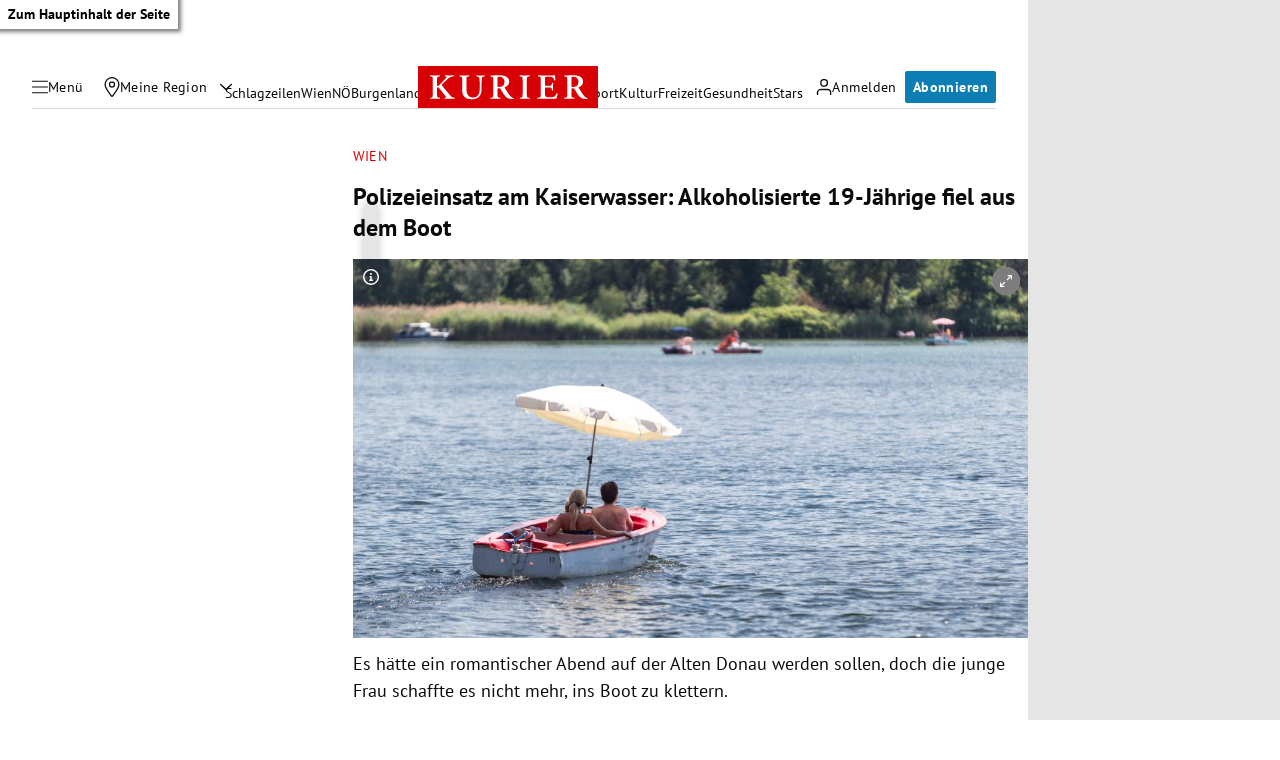

--- FILE ---
content_type: application/javascript; charset=utf-8
request_url: https://fundingchoicesmessages.google.com/f/AGSKWxXzDdW6v6LlJgCnDg9YJkGhxfdxUqi2C219od2NgzDeIZTUUswNPMtwwA2KFQPygGnrUSiHSa0jemqSPsd7pvIIBP_K154b6_y74A23nXPz7qMyYCEBlwKg-tK8HtVdcnSnFZNbjA==?fccs=W251bGwsbnVsbCxudWxsLG51bGwsbnVsbCxudWxsLFsxNzcwMDg4MTYxLDEzODAwMDAwMF0sbnVsbCxudWxsLG51bGwsW251bGwsWzcsNl0sbnVsbCxudWxsLG51bGwsbnVsbCxudWxsLG51bGwsbnVsbCxudWxsLG51bGwsM10sImh0dHBzOi8va3VyaWVyLmF0L2Nocm9uaWsvd2llbi9wb2xpemVpZWluc2F0ei1hbS1rYWlzZXJ3YXNzZXItYWxrb2hvbGlzaWVydGUtMTktamFlaHJpZ2UtZmllbC1hdXMtZGVtLWJvb3QvNDAwOTM4MzIwIixudWxsLFtbOCwiN2Y0YXk0U200a0UiXSxbOSwiZW4tVVMiXSxbMTYsIlsxLDEsMV0iXSxbMTksIjIiXSxbMTcsIlswXSJdLFsyNCwiIl0sWzI5LCJmYWxzZSJdXV0
body_size: 120
content:
if (typeof __googlefc.fcKernelManager.run === 'function') {"use strict";this.default_ContributorServingResponseClientJs=this.default_ContributorServingResponseClientJs||{};(function(_){var window=this;
try{
var tp=function(a){this.A=_.r(a)};_.t(tp,_.G);var up=function(a){this.A=_.r(a)};_.t(up,_.G);up.prototype.getWhitelistStatus=function(){return _.E(this,2)};var vp=function(a){this.A=_.r(a)};_.t(vp,_.G);var wp=_.ed(vp),xp=function(a,b,c){this.B=a;this.j=_.z(b,tp,1);this.l=_.z(b,_.Qk,3);this.F=_.z(b,up,4);a=this.B.location.hostname;this.D=_.Fg(this.j,2)&&_.N(this.j,2)!==""?_.N(this.j,2):a;a=new _.Qg(_.Rk(this.l));this.C=new _.eh(_.q.document,this.D,a);this.console=null;this.o=new _.pp(this.B,c,a)};
xp.prototype.run=function(){if(_.N(this.j,3)){var a=this.C,b=_.N(this.j,3),c=_.gh(a),d=new _.Wg;b=_.hg(d,1,b);c=_.B(c,1,b);_.kh(a,c)}else _.hh(this.C,"FCNEC");_.rp(this.o,_.z(this.l,_.De,1),this.l.getDefaultConsentRevocationText(),this.l.getDefaultConsentRevocationCloseText(),this.l.getDefaultConsentRevocationAttestationText(),this.D);_.sp(this.o,_.E(this.F,1),this.F.getWhitelistStatus());var e;a=(e=this.B.googlefc)==null?void 0:e.__executeManualDeployment;a!==void 0&&typeof a==="function"&&_.Wo(this.o.G,
"manualDeploymentApi")};var yp=function(){};yp.prototype.run=function(a,b,c){var d;return _.u(function(e){d=wp(b);(new xp(a,d,c)).run();return e.return({})})};_.Uk(7,new yp);
}catch(e){_._DumpException(e)}
}).call(this,this.default_ContributorServingResponseClientJs);
// Google Inc.

//# sourceURL=/_/mss/boq-content-ads-contributor/_/js/k=boq-content-ads-contributor.ContributorServingResponseClientJs.en_US.7f4ay4Sm4kE.es5.O/d=1/exm=ad_blocking_detection_executable,kernel_loader,loader_js_executable/ed=1/rs=AJlcJMxcRWottFWkv7iSx2xUgPdsEv8lDg/m=cookie_refresh_executable
__googlefc.fcKernelManager.run('\x5b\x5b\x5b7,\x22\x5b\x5bnull,\\\x22kurier.at\\\x22,\\\x22AKsRol86g_mLiYWY2teVy2LUFD5tdZ1jhJr6CYt16NnGWW850_A6_GUrwU4sgUO2dNgi1OCpuIYi7iKvS0si15kA2Xy9ePXjzYDXlB1gXGzimYa5d0v4dmM-MZDXAx7uUceL0wX8TE7LB6yORrL4Z9J39ptpCF65Ow\\\\u003d\\\\u003d\\\x22\x5d,null,\x5b\x5bnull,null,null,\\\x22https:\/\/fundingchoicesmessages.google.com\/f\/AGSKWxWz37DmAYdt-XdA4U9n1XOlaRiADhiQTwgsFcq8HK2hOYZG6L0YVWgKnDEbj5V50zdfrF4nXoaXg9q-w9TLXrfgCcRgD9clG6QBjUanq-sc2Q7muBDSwLwM1oKNe-z_53gB1EYnvQ\\\\u003d\\\\u003d\\\x22\x5d,null,null,\x5bnull,null,null,\\\x22https:\/\/fundingchoicesmessages.google.com\/el\/AGSKWxU_-3uNdLfzljVE7yi3OjZdqaX7687eChMyNg0vnTCQC-m6n_xKQqpPOB1Cf4nP4uSsR1WJuBSGCAU8Hw0M5oOr0qJ0t4_qOga5l5OCRs7g7iOHfelWkpR2LvrQa3T-m7P_W8iDfQ\\\\u003d\\\\u003d\\\x22\x5d,null,\x5bnull,\x5b7,6\x5d,null,null,null,null,null,null,null,null,null,3\x5d\x5d,\x5b2,1\x5d\x5d\x22\x5d\x5d,\x5bnull,null,null,\x22https:\/\/fundingchoicesmessages.google.com\/f\/AGSKWxWFmbcjdvJYrOlf6Hs6uASYHcGiCHwYwXrSkjjjoSkAK_pGaANFt8K2LZ0qteE-p4mfLYMxUuugXQtnHBe9FI9sE3bJtqK_O3f5mN37-GzVY7zPks2R9AhVGh4IqV_bTE8sROqdRg\\u003d\\u003d\x22\x5d\x5d');}

--- FILE ---
content_type: application/javascript; charset=utf-8
request_url: https://fundingchoicesmessages.google.com/f/AGSKWxXTPdbx2ulpMy9U9Jssq6zSx23t2_owigmPgIJdDAa54fFOr_K3TSqmehVVxJdB02woxsGCQjtCJQUtF1QL9tzAiiiphCkM54aU83sFDPmd-C463XrjfZeunaXSMOYUd8RQz7p5WkT9dBcl3KlSvFS5KfKtlznzWjNfXx59YxLfSafosGOHcWwVQskV/_/adwrapperiframe./GoogleAdSense-/expop.js/partnerads..zm/ads/
body_size: -1285
content:
window['eac8ecbd-b370-4efb-83e6-cd451ac450d5'] = true;